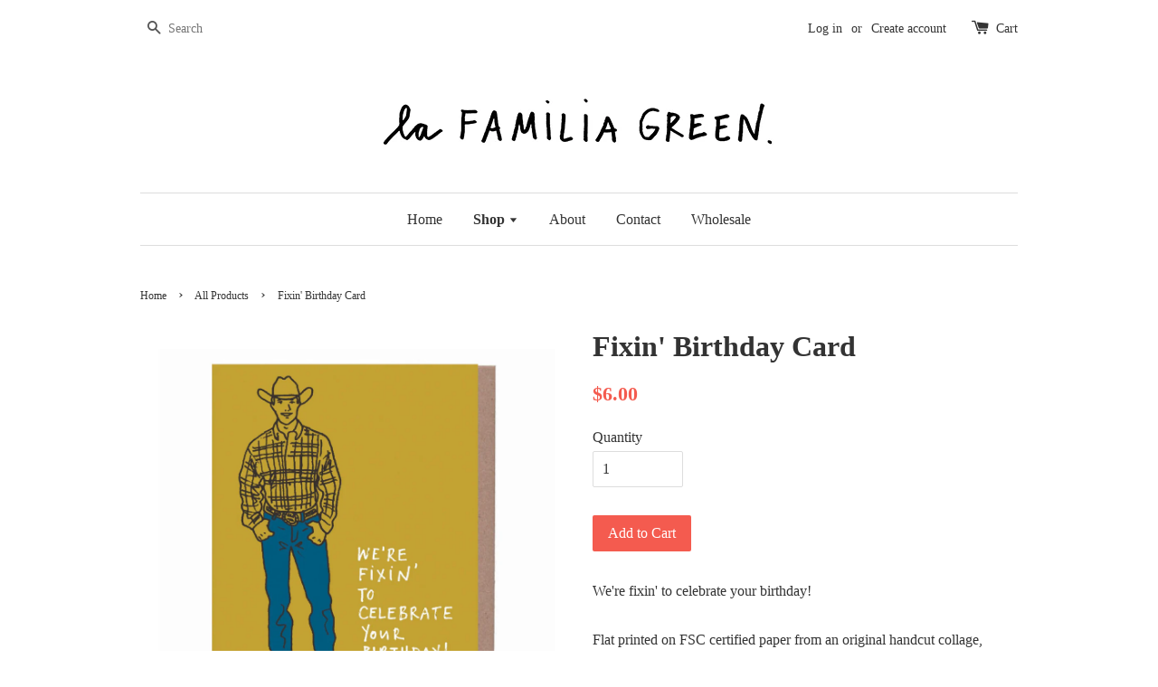

--- FILE ---
content_type: text/html; charset=utf-8
request_url: https://lafamiliagreen.com/collections/all-products/products/fixin-birthday-card
body_size: 14544
content:
<!doctype html>
<!--[if lt IE 7]><html class="no-js lt-ie9 lt-ie8 lt-ie7" lang="en"> <![endif]-->
<!--[if IE 7]><html class="no-js lt-ie9 lt-ie8" lang="en"> <![endif]-->
<!--[if IE 8]><html class="no-js lt-ie9" lang="en"> <![endif]-->
<!--[if IE 9 ]><html class="ie9 no-js"> <![endif]-->
<!--[if (gt IE 9)|!(IE)]><!--> <html class="no-js"> <!--<![endif]-->
<head>

  <!-- Basic page needs ================================================== -->
  <meta charset="utf-8">
  <meta http-equiv="X-UA-Compatible" content="IE=edge,chrome=1">

  

  <!-- Title and description ================================================== -->
  <title>
  Fixin&#39; Birthday Card &ndash; La Familia Green
  </title>

  
  <meta name="description" content="We&#39;re fixin&#39; to celebrate your birthday! Flat printed on FSC certified paper from an original handcut collage, drawing, or print 4.25&quot; x 5.5&quot; folded card with recycled kraft envelope Blank inside Made in USA">
  

  <!-- Social meta ================================================== -->
  

  <meta property="og:type" content="product">
  <meta property="og:title" content="Fixin&#39; Birthday Card">
  <meta property="og:url" content="https://la-familia-green.myshopify.com/products/fixin-birthday-card">
  
  <meta property="og:image" content="http://lafamiliagreen.com/cdn/shop/products/bd88etsy_grande.jpg?v=1502391130">
  <meta property="og:image:secure_url" content="https://lafamiliagreen.com/cdn/shop/products/bd88etsy_grande.jpg?v=1502391130">
  
  <meta property="og:price:amount" content="6.00">
  <meta property="og:price:currency" content="USD">



  <meta property="og:description" content="We&#39;re fixin&#39; to celebrate your birthday! Flat printed on FSC certified paper from an original handcut collage, drawing, or print 4.25&quot; x 5.5&quot; folded card with recycled kraft envelope Blank inside Made in USA">


<meta property="og:site_name" content="La Familia Green">



  <meta name="twitter:card" content="summary">




  <meta name="twitter:title" content="Fixin&#39; Birthday Card">
  <meta name="twitter:description" content="We&#39;re fixin&#39; to celebrate your birthday! Flat printed on FSC certified paper from an original handcut collage, drawing, or print 4.25&quot; x 5.5&quot; folded card with recycled kraft envelope Blank inside Made">
  <meta name="twitter:image" content="https://lafamiliagreen.com/cdn/shop/products/bd88etsy_large.jpg?v=1502391130">
  <meta name="twitter:image:width" content="480">
  <meta name="twitter:image:height" content="480">



  <!-- Helpers ================================================== -->
  <link rel="canonical" href="https://la-familia-green.myshopify.com/products/fixin-birthday-card">
  <meta name="viewport" content="width=device-width,initial-scale=1">
  <meta name="theme-color" content="#f45b4f">

  <!-- CSS ================================================== -->
  <link href="//lafamiliagreen.com/cdn/shop/t/1/assets/timber.scss.css?v=20803252000264877471713475014" rel="stylesheet" type="text/css" media="all" />
  <link href="//lafamiliagreen.com/cdn/shop/t/1/assets/theme.scss.css?v=154145449985891610321713475014" rel="stylesheet" type="text/css" media="all" />

  




  <!-- Header hook for plugins ================================================== -->
  <script>window.performance && window.performance.mark && window.performance.mark('shopify.content_for_header.start');</script><meta name="facebook-domain-verification" content="84y66p8ap7k1ihs2h6ztt2p0vyrvgb">
<meta id="shopify-digital-wallet" name="shopify-digital-wallet" content="/14187802/digital_wallets/dialog">
<meta name="shopify-checkout-api-token" content="7209cf0428d16251eb9e1a6a17c43c1e">
<meta id="in-context-paypal-metadata" data-shop-id="14187802" data-venmo-supported="false" data-environment="production" data-locale="en_US" data-paypal-v4="true" data-currency="USD">
<link rel="alternate" type="application/json+oembed" href="https://la-familia-green.myshopify.com/products/fixin-birthday-card.oembed">
<script async="async" src="/checkouts/internal/preloads.js?locale=en-US"></script>
<link rel="preconnect" href="https://shop.app" crossorigin="anonymous">
<script async="async" src="https://shop.app/checkouts/internal/preloads.js?locale=en-US&shop_id=14187802" crossorigin="anonymous"></script>
<script id="apple-pay-shop-capabilities" type="application/json">{"shopId":14187802,"countryCode":"US","currencyCode":"USD","merchantCapabilities":["supports3DS"],"merchantId":"gid:\/\/shopify\/Shop\/14187802","merchantName":"La Familia Green","requiredBillingContactFields":["postalAddress","email"],"requiredShippingContactFields":["postalAddress","email"],"shippingType":"shipping","supportedNetworks":["visa","masterCard","amex","discover","elo","jcb"],"total":{"type":"pending","label":"La Familia Green","amount":"1.00"},"shopifyPaymentsEnabled":true,"supportsSubscriptions":true}</script>
<script id="shopify-features" type="application/json">{"accessToken":"7209cf0428d16251eb9e1a6a17c43c1e","betas":["rich-media-storefront-analytics"],"domain":"lafamiliagreen.com","predictiveSearch":true,"shopId":14187802,"locale":"en"}</script>
<script>var Shopify = Shopify || {};
Shopify.shop = "la-familia-green.myshopify.com";
Shopify.locale = "en";
Shopify.currency = {"active":"USD","rate":"1.0"};
Shopify.country = "US";
Shopify.theme = {"name":"launchpad-star","id":149911239,"schema_name":null,"schema_version":null,"theme_store_id":null,"role":"main"};
Shopify.theme.handle = "null";
Shopify.theme.style = {"id":null,"handle":null};
Shopify.cdnHost = "lafamiliagreen.com/cdn";
Shopify.routes = Shopify.routes || {};
Shopify.routes.root = "/";</script>
<script type="module">!function(o){(o.Shopify=o.Shopify||{}).modules=!0}(window);</script>
<script>!function(o){function n(){var o=[];function n(){o.push(Array.prototype.slice.apply(arguments))}return n.q=o,n}var t=o.Shopify=o.Shopify||{};t.loadFeatures=n(),t.autoloadFeatures=n()}(window);</script>
<script>
  window.ShopifyPay = window.ShopifyPay || {};
  window.ShopifyPay.apiHost = "shop.app\/pay";
  window.ShopifyPay.redirectState = null;
</script>
<script id="shop-js-analytics" type="application/json">{"pageType":"product"}</script>
<script defer="defer" async type="module" src="//lafamiliagreen.com/cdn/shopifycloud/shop-js/modules/v2/client.init-shop-cart-sync_BT-GjEfc.en.esm.js"></script>
<script defer="defer" async type="module" src="//lafamiliagreen.com/cdn/shopifycloud/shop-js/modules/v2/chunk.common_D58fp_Oc.esm.js"></script>
<script defer="defer" async type="module" src="//lafamiliagreen.com/cdn/shopifycloud/shop-js/modules/v2/chunk.modal_xMitdFEc.esm.js"></script>
<script type="module">
  await import("//lafamiliagreen.com/cdn/shopifycloud/shop-js/modules/v2/client.init-shop-cart-sync_BT-GjEfc.en.esm.js");
await import("//lafamiliagreen.com/cdn/shopifycloud/shop-js/modules/v2/chunk.common_D58fp_Oc.esm.js");
await import("//lafamiliagreen.com/cdn/shopifycloud/shop-js/modules/v2/chunk.modal_xMitdFEc.esm.js");

  window.Shopify.SignInWithShop?.initShopCartSync?.({"fedCMEnabled":true,"windoidEnabled":true});

</script>
<script>
  window.Shopify = window.Shopify || {};
  if (!window.Shopify.featureAssets) window.Shopify.featureAssets = {};
  window.Shopify.featureAssets['shop-js'] = {"shop-cart-sync":["modules/v2/client.shop-cart-sync_DZOKe7Ll.en.esm.js","modules/v2/chunk.common_D58fp_Oc.esm.js","modules/v2/chunk.modal_xMitdFEc.esm.js"],"init-fed-cm":["modules/v2/client.init-fed-cm_B6oLuCjv.en.esm.js","modules/v2/chunk.common_D58fp_Oc.esm.js","modules/v2/chunk.modal_xMitdFEc.esm.js"],"shop-cash-offers":["modules/v2/client.shop-cash-offers_D2sdYoxE.en.esm.js","modules/v2/chunk.common_D58fp_Oc.esm.js","modules/v2/chunk.modal_xMitdFEc.esm.js"],"shop-login-button":["modules/v2/client.shop-login-button_QeVjl5Y3.en.esm.js","modules/v2/chunk.common_D58fp_Oc.esm.js","modules/v2/chunk.modal_xMitdFEc.esm.js"],"pay-button":["modules/v2/client.pay-button_DXTOsIq6.en.esm.js","modules/v2/chunk.common_D58fp_Oc.esm.js","modules/v2/chunk.modal_xMitdFEc.esm.js"],"shop-button":["modules/v2/client.shop-button_DQZHx9pm.en.esm.js","modules/v2/chunk.common_D58fp_Oc.esm.js","modules/v2/chunk.modal_xMitdFEc.esm.js"],"avatar":["modules/v2/client.avatar_BTnouDA3.en.esm.js"],"init-windoid":["modules/v2/client.init-windoid_CR1B-cfM.en.esm.js","modules/v2/chunk.common_D58fp_Oc.esm.js","modules/v2/chunk.modal_xMitdFEc.esm.js"],"init-shop-for-new-customer-accounts":["modules/v2/client.init-shop-for-new-customer-accounts_C_vY_xzh.en.esm.js","modules/v2/client.shop-login-button_QeVjl5Y3.en.esm.js","modules/v2/chunk.common_D58fp_Oc.esm.js","modules/v2/chunk.modal_xMitdFEc.esm.js"],"init-shop-email-lookup-coordinator":["modules/v2/client.init-shop-email-lookup-coordinator_BI7n9ZSv.en.esm.js","modules/v2/chunk.common_D58fp_Oc.esm.js","modules/v2/chunk.modal_xMitdFEc.esm.js"],"init-shop-cart-sync":["modules/v2/client.init-shop-cart-sync_BT-GjEfc.en.esm.js","modules/v2/chunk.common_D58fp_Oc.esm.js","modules/v2/chunk.modal_xMitdFEc.esm.js"],"shop-toast-manager":["modules/v2/client.shop-toast-manager_DiYdP3xc.en.esm.js","modules/v2/chunk.common_D58fp_Oc.esm.js","modules/v2/chunk.modal_xMitdFEc.esm.js"],"init-customer-accounts":["modules/v2/client.init-customer-accounts_D9ZNqS-Q.en.esm.js","modules/v2/client.shop-login-button_QeVjl5Y3.en.esm.js","modules/v2/chunk.common_D58fp_Oc.esm.js","modules/v2/chunk.modal_xMitdFEc.esm.js"],"init-customer-accounts-sign-up":["modules/v2/client.init-customer-accounts-sign-up_iGw4briv.en.esm.js","modules/v2/client.shop-login-button_QeVjl5Y3.en.esm.js","modules/v2/chunk.common_D58fp_Oc.esm.js","modules/v2/chunk.modal_xMitdFEc.esm.js"],"shop-follow-button":["modules/v2/client.shop-follow-button_CqMgW2wH.en.esm.js","modules/v2/chunk.common_D58fp_Oc.esm.js","modules/v2/chunk.modal_xMitdFEc.esm.js"],"checkout-modal":["modules/v2/client.checkout-modal_xHeaAweL.en.esm.js","modules/v2/chunk.common_D58fp_Oc.esm.js","modules/v2/chunk.modal_xMitdFEc.esm.js"],"shop-login":["modules/v2/client.shop-login_D91U-Q7h.en.esm.js","modules/v2/chunk.common_D58fp_Oc.esm.js","modules/v2/chunk.modal_xMitdFEc.esm.js"],"lead-capture":["modules/v2/client.lead-capture_BJmE1dJe.en.esm.js","modules/v2/chunk.common_D58fp_Oc.esm.js","modules/v2/chunk.modal_xMitdFEc.esm.js"],"payment-terms":["modules/v2/client.payment-terms_Ci9AEqFq.en.esm.js","modules/v2/chunk.common_D58fp_Oc.esm.js","modules/v2/chunk.modal_xMitdFEc.esm.js"]};
</script>
<script>(function() {
  var isLoaded = false;
  function asyncLoad() {
    if (isLoaded) return;
    isLoaded = true;
    var urls = ["https:\/\/coupon-x.premio.io\/assets\/js\/shopify-cx-fronted.js?shop=la-familia-green.myshopify.com"];
    for (var i = 0; i < urls.length; i++) {
      var s = document.createElement('script');
      s.type = 'text/javascript';
      s.async = true;
      s.src = urls[i];
      var x = document.getElementsByTagName('script')[0];
      x.parentNode.insertBefore(s, x);
    }
  };
  if(window.attachEvent) {
    window.attachEvent('onload', asyncLoad);
  } else {
    window.addEventListener('load', asyncLoad, false);
  }
})();</script>
<script id="__st">var __st={"a":14187802,"offset":-21600,"reqid":"d3138d86-3f70-4d4d-8924-cc15c7a48b9a-1769343663","pageurl":"lafamiliagreen.com\/collections\/all-products\/products\/fixin-birthday-card","u":"3bd1af0fa28d","p":"product","rtyp":"product","rid":11154597972};</script>
<script>window.ShopifyPaypalV4VisibilityTracking = true;</script>
<script id="captcha-bootstrap">!function(){'use strict';const t='contact',e='account',n='new_comment',o=[[t,t],['blogs',n],['comments',n],[t,'customer']],c=[[e,'customer_login'],[e,'guest_login'],[e,'recover_customer_password'],[e,'create_customer']],r=t=>t.map((([t,e])=>`form[action*='/${t}']:not([data-nocaptcha='true']) input[name='form_type'][value='${e}']`)).join(','),a=t=>()=>t?[...document.querySelectorAll(t)].map((t=>t.form)):[];function s(){const t=[...o],e=r(t);return a(e)}const i='password',u='form_key',d=['recaptcha-v3-token','g-recaptcha-response','h-captcha-response',i],f=()=>{try{return window.sessionStorage}catch{return}},m='__shopify_v',_=t=>t.elements[u];function p(t,e,n=!1){try{const o=window.sessionStorage,c=JSON.parse(o.getItem(e)),{data:r}=function(t){const{data:e,action:n}=t;return t[m]||n?{data:e,action:n}:{data:t,action:n}}(c);for(const[e,n]of Object.entries(r))t.elements[e]&&(t.elements[e].value=n);n&&o.removeItem(e)}catch(o){console.error('form repopulation failed',{error:o})}}const l='form_type',E='cptcha';function T(t){t.dataset[E]=!0}const w=window,h=w.document,L='Shopify',v='ce_forms',y='captcha';let A=!1;((t,e)=>{const n=(g='f06e6c50-85a8-45c8-87d0-21a2b65856fe',I='https://cdn.shopify.com/shopifycloud/storefront-forms-hcaptcha/ce_storefront_forms_captcha_hcaptcha.v1.5.2.iife.js',D={infoText:'Protected by hCaptcha',privacyText:'Privacy',termsText:'Terms'},(t,e,n)=>{const o=w[L][v],c=o.bindForm;if(c)return c(t,g,e,D).then(n);var r;o.q.push([[t,g,e,D],n]),r=I,A||(h.body.append(Object.assign(h.createElement('script'),{id:'captcha-provider',async:!0,src:r})),A=!0)});var g,I,D;w[L]=w[L]||{},w[L][v]=w[L][v]||{},w[L][v].q=[],w[L][y]=w[L][y]||{},w[L][y].protect=function(t,e){n(t,void 0,e),T(t)},Object.freeze(w[L][y]),function(t,e,n,w,h,L){const[v,y,A,g]=function(t,e,n){const i=e?o:[],u=t?c:[],d=[...i,...u],f=r(d),m=r(i),_=r(d.filter((([t,e])=>n.includes(e))));return[a(f),a(m),a(_),s()]}(w,h,L),I=t=>{const e=t.target;return e instanceof HTMLFormElement?e:e&&e.form},D=t=>v().includes(t);t.addEventListener('submit',(t=>{const e=I(t);if(!e)return;const n=D(e)&&!e.dataset.hcaptchaBound&&!e.dataset.recaptchaBound,o=_(e),c=g().includes(e)&&(!o||!o.value);(n||c)&&t.preventDefault(),c&&!n&&(function(t){try{if(!f())return;!function(t){const e=f();if(!e)return;const n=_(t);if(!n)return;const o=n.value;o&&e.removeItem(o)}(t);const e=Array.from(Array(32),(()=>Math.random().toString(36)[2])).join('');!function(t,e){_(t)||t.append(Object.assign(document.createElement('input'),{type:'hidden',name:u})),t.elements[u].value=e}(t,e),function(t,e){const n=f();if(!n)return;const o=[...t.querySelectorAll(`input[type='${i}']`)].map((({name:t})=>t)),c=[...d,...o],r={};for(const[a,s]of new FormData(t).entries())c.includes(a)||(r[a]=s);n.setItem(e,JSON.stringify({[m]:1,action:t.action,data:r}))}(t,e)}catch(e){console.error('failed to persist form',e)}}(e),e.submit())}));const S=(t,e)=>{t&&!t.dataset[E]&&(n(t,e.some((e=>e===t))),T(t))};for(const o of['focusin','change'])t.addEventListener(o,(t=>{const e=I(t);D(e)&&S(e,y())}));const B=e.get('form_key'),M=e.get(l),P=B&&M;t.addEventListener('DOMContentLoaded',(()=>{const t=y();if(P)for(const e of t)e.elements[l].value===M&&p(e,B);[...new Set([...A(),...v().filter((t=>'true'===t.dataset.shopifyCaptcha))])].forEach((e=>S(e,t)))}))}(h,new URLSearchParams(w.location.search),n,t,e,['guest_login'])})(!0,!0)}();</script>
<script integrity="sha256-4kQ18oKyAcykRKYeNunJcIwy7WH5gtpwJnB7kiuLZ1E=" data-source-attribution="shopify.loadfeatures" defer="defer" src="//lafamiliagreen.com/cdn/shopifycloud/storefront/assets/storefront/load_feature-a0a9edcb.js" crossorigin="anonymous"></script>
<script crossorigin="anonymous" defer="defer" src="//lafamiliagreen.com/cdn/shopifycloud/storefront/assets/shopify_pay/storefront-65b4c6d7.js?v=20250812"></script>
<script data-source-attribution="shopify.dynamic_checkout.dynamic.init">var Shopify=Shopify||{};Shopify.PaymentButton=Shopify.PaymentButton||{isStorefrontPortableWallets:!0,init:function(){window.Shopify.PaymentButton.init=function(){};var t=document.createElement("script");t.src="https://lafamiliagreen.com/cdn/shopifycloud/portable-wallets/latest/portable-wallets.en.js",t.type="module",document.head.appendChild(t)}};
</script>
<script data-source-attribution="shopify.dynamic_checkout.buyer_consent">
  function portableWalletsHideBuyerConsent(e){var t=document.getElementById("shopify-buyer-consent"),n=document.getElementById("shopify-subscription-policy-button");t&&n&&(t.classList.add("hidden"),t.setAttribute("aria-hidden","true"),n.removeEventListener("click",e))}function portableWalletsShowBuyerConsent(e){var t=document.getElementById("shopify-buyer-consent"),n=document.getElementById("shopify-subscription-policy-button");t&&n&&(t.classList.remove("hidden"),t.removeAttribute("aria-hidden"),n.addEventListener("click",e))}window.Shopify?.PaymentButton&&(window.Shopify.PaymentButton.hideBuyerConsent=portableWalletsHideBuyerConsent,window.Shopify.PaymentButton.showBuyerConsent=portableWalletsShowBuyerConsent);
</script>
<script data-source-attribution="shopify.dynamic_checkout.cart.bootstrap">document.addEventListener("DOMContentLoaded",(function(){function t(){return document.querySelector("shopify-accelerated-checkout-cart, shopify-accelerated-checkout")}if(t())Shopify.PaymentButton.init();else{new MutationObserver((function(e,n){t()&&(Shopify.PaymentButton.init(),n.disconnect())})).observe(document.body,{childList:!0,subtree:!0})}}));
</script>
<link id="shopify-accelerated-checkout-styles" rel="stylesheet" media="screen" href="https://lafamiliagreen.com/cdn/shopifycloud/portable-wallets/latest/accelerated-checkout-backwards-compat.css" crossorigin="anonymous">
<style id="shopify-accelerated-checkout-cart">
        #shopify-buyer-consent {
  margin-top: 1em;
  display: inline-block;
  width: 100%;
}

#shopify-buyer-consent.hidden {
  display: none;
}

#shopify-subscription-policy-button {
  background: none;
  border: none;
  padding: 0;
  text-decoration: underline;
  font-size: inherit;
  cursor: pointer;
}

#shopify-subscription-policy-button::before {
  box-shadow: none;
}

      </style>

<script>window.performance && window.performance.mark && window.performance.mark('shopify.content_for_header.end');</script>

  

<!--[if lt IE 9]>
<script src="//cdnjs.cloudflare.com/ajax/libs/html5shiv/3.7.2/html5shiv.min.js" type="text/javascript"></script>
<script src="//lafamiliagreen.com/cdn/shop/t/1/assets/respond.min.js?v=52248677837542619231470257648" type="text/javascript"></script>
<link href="//lafamiliagreen.com/cdn/shop/t/1/assets/respond-proxy.html" id="respond-proxy" rel="respond-proxy" />
<link href="//la-familia-green.myshopify.com/search?q=b04e50b2a81a81c6a212ba27582777fb" id="respond-redirect" rel="respond-redirect" />
<script src="//la-familia-green.myshopify.com/search?q=b04e50b2a81a81c6a212ba27582777fb" type="text/javascript"></script>
<![endif]-->



  <script src="//ajax.googleapis.com/ajax/libs/jquery/1.11.0/jquery.min.js" type="text/javascript"></script>
  <script src="//lafamiliagreen.com/cdn/shop/t/1/assets/modernizr.min.js?v=26620055551102246001470257648" type="text/javascript"></script>

  
  

<link href="https://monorail-edge.shopifysvc.com" rel="dns-prefetch">
<script>(function(){if ("sendBeacon" in navigator && "performance" in window) {try {var session_token_from_headers = performance.getEntriesByType('navigation')[0].serverTiming.find(x => x.name == '_s').description;} catch {var session_token_from_headers = undefined;}var session_cookie_matches = document.cookie.match(/_shopify_s=([^;]*)/);var session_token_from_cookie = session_cookie_matches && session_cookie_matches.length === 2 ? session_cookie_matches[1] : "";var session_token = session_token_from_headers || session_token_from_cookie || "";function handle_abandonment_event(e) {var entries = performance.getEntries().filter(function(entry) {return /monorail-edge.shopifysvc.com/.test(entry.name);});if (!window.abandonment_tracked && entries.length === 0) {window.abandonment_tracked = true;var currentMs = Date.now();var navigation_start = performance.timing.navigationStart;var payload = {shop_id: 14187802,url: window.location.href,navigation_start,duration: currentMs - navigation_start,session_token,page_type: "product"};window.navigator.sendBeacon("https://monorail-edge.shopifysvc.com/v1/produce", JSON.stringify({schema_id: "online_store_buyer_site_abandonment/1.1",payload: payload,metadata: {event_created_at_ms: currentMs,event_sent_at_ms: currentMs}}));}}window.addEventListener('pagehide', handle_abandonment_event);}}());</script>
<script id="web-pixels-manager-setup">(function e(e,d,r,n,o){if(void 0===o&&(o={}),!Boolean(null===(a=null===(i=window.Shopify)||void 0===i?void 0:i.analytics)||void 0===a?void 0:a.replayQueue)){var i,a;window.Shopify=window.Shopify||{};var t=window.Shopify;t.analytics=t.analytics||{};var s=t.analytics;s.replayQueue=[],s.publish=function(e,d,r){return s.replayQueue.push([e,d,r]),!0};try{self.performance.mark("wpm:start")}catch(e){}var l=function(){var e={modern:/Edge?\/(1{2}[4-9]|1[2-9]\d|[2-9]\d{2}|\d{4,})\.\d+(\.\d+|)|Firefox\/(1{2}[4-9]|1[2-9]\d|[2-9]\d{2}|\d{4,})\.\d+(\.\d+|)|Chrom(ium|e)\/(9{2}|\d{3,})\.\d+(\.\d+|)|(Maci|X1{2}).+ Version\/(15\.\d+|(1[6-9]|[2-9]\d|\d{3,})\.\d+)([,.]\d+|)( \(\w+\)|)( Mobile\/\w+|) Safari\/|Chrome.+OPR\/(9{2}|\d{3,})\.\d+\.\d+|(CPU[ +]OS|iPhone[ +]OS|CPU[ +]iPhone|CPU IPhone OS|CPU iPad OS)[ +]+(15[._]\d+|(1[6-9]|[2-9]\d|\d{3,})[._]\d+)([._]\d+|)|Android:?[ /-](13[3-9]|1[4-9]\d|[2-9]\d{2}|\d{4,})(\.\d+|)(\.\d+|)|Android.+Firefox\/(13[5-9]|1[4-9]\d|[2-9]\d{2}|\d{4,})\.\d+(\.\d+|)|Android.+Chrom(ium|e)\/(13[3-9]|1[4-9]\d|[2-9]\d{2}|\d{4,})\.\d+(\.\d+|)|SamsungBrowser\/([2-9]\d|\d{3,})\.\d+/,legacy:/Edge?\/(1[6-9]|[2-9]\d|\d{3,})\.\d+(\.\d+|)|Firefox\/(5[4-9]|[6-9]\d|\d{3,})\.\d+(\.\d+|)|Chrom(ium|e)\/(5[1-9]|[6-9]\d|\d{3,})\.\d+(\.\d+|)([\d.]+$|.*Safari\/(?![\d.]+ Edge\/[\d.]+$))|(Maci|X1{2}).+ Version\/(10\.\d+|(1[1-9]|[2-9]\d|\d{3,})\.\d+)([,.]\d+|)( \(\w+\)|)( Mobile\/\w+|) Safari\/|Chrome.+OPR\/(3[89]|[4-9]\d|\d{3,})\.\d+\.\d+|(CPU[ +]OS|iPhone[ +]OS|CPU[ +]iPhone|CPU IPhone OS|CPU iPad OS)[ +]+(10[._]\d+|(1[1-9]|[2-9]\d|\d{3,})[._]\d+)([._]\d+|)|Android:?[ /-](13[3-9]|1[4-9]\d|[2-9]\d{2}|\d{4,})(\.\d+|)(\.\d+|)|Mobile Safari.+OPR\/([89]\d|\d{3,})\.\d+\.\d+|Android.+Firefox\/(13[5-9]|1[4-9]\d|[2-9]\d{2}|\d{4,})\.\d+(\.\d+|)|Android.+Chrom(ium|e)\/(13[3-9]|1[4-9]\d|[2-9]\d{2}|\d{4,})\.\d+(\.\d+|)|Android.+(UC? ?Browser|UCWEB|U3)[ /]?(15\.([5-9]|\d{2,})|(1[6-9]|[2-9]\d|\d{3,})\.\d+)\.\d+|SamsungBrowser\/(5\.\d+|([6-9]|\d{2,})\.\d+)|Android.+MQ{2}Browser\/(14(\.(9|\d{2,})|)|(1[5-9]|[2-9]\d|\d{3,})(\.\d+|))(\.\d+|)|K[Aa][Ii]OS\/(3\.\d+|([4-9]|\d{2,})\.\d+)(\.\d+|)/},d=e.modern,r=e.legacy,n=navigator.userAgent;return n.match(d)?"modern":n.match(r)?"legacy":"unknown"}(),u="modern"===l?"modern":"legacy",c=(null!=n?n:{modern:"",legacy:""})[u],f=function(e){return[e.baseUrl,"/wpm","/b",e.hashVersion,"modern"===e.buildTarget?"m":"l",".js"].join("")}({baseUrl:d,hashVersion:r,buildTarget:u}),m=function(e){var d=e.version,r=e.bundleTarget,n=e.surface,o=e.pageUrl,i=e.monorailEndpoint;return{emit:function(e){var a=e.status,t=e.errorMsg,s=(new Date).getTime(),l=JSON.stringify({metadata:{event_sent_at_ms:s},events:[{schema_id:"web_pixels_manager_load/3.1",payload:{version:d,bundle_target:r,page_url:o,status:a,surface:n,error_msg:t},metadata:{event_created_at_ms:s}}]});if(!i)return console&&console.warn&&console.warn("[Web Pixels Manager] No Monorail endpoint provided, skipping logging."),!1;try{return self.navigator.sendBeacon.bind(self.navigator)(i,l)}catch(e){}var u=new XMLHttpRequest;try{return u.open("POST",i,!0),u.setRequestHeader("Content-Type","text/plain"),u.send(l),!0}catch(e){return console&&console.warn&&console.warn("[Web Pixels Manager] Got an unhandled error while logging to Monorail."),!1}}}}({version:r,bundleTarget:l,surface:e.surface,pageUrl:self.location.href,monorailEndpoint:e.monorailEndpoint});try{o.browserTarget=l,function(e){var d=e.src,r=e.async,n=void 0===r||r,o=e.onload,i=e.onerror,a=e.sri,t=e.scriptDataAttributes,s=void 0===t?{}:t,l=document.createElement("script"),u=document.querySelector("head"),c=document.querySelector("body");if(l.async=n,l.src=d,a&&(l.integrity=a,l.crossOrigin="anonymous"),s)for(var f in s)if(Object.prototype.hasOwnProperty.call(s,f))try{l.dataset[f]=s[f]}catch(e){}if(o&&l.addEventListener("load",o),i&&l.addEventListener("error",i),u)u.appendChild(l);else{if(!c)throw new Error("Did not find a head or body element to append the script");c.appendChild(l)}}({src:f,async:!0,onload:function(){if(!function(){var e,d;return Boolean(null===(d=null===(e=window.Shopify)||void 0===e?void 0:e.analytics)||void 0===d?void 0:d.initialized)}()){var d=window.webPixelsManager.init(e)||void 0;if(d){var r=window.Shopify.analytics;r.replayQueue.forEach((function(e){var r=e[0],n=e[1],o=e[2];d.publishCustomEvent(r,n,o)})),r.replayQueue=[],r.publish=d.publishCustomEvent,r.visitor=d.visitor,r.initialized=!0}}},onerror:function(){return m.emit({status:"failed",errorMsg:"".concat(f," has failed to load")})},sri:function(e){var d=/^sha384-[A-Za-z0-9+/=]+$/;return"string"==typeof e&&d.test(e)}(c)?c:"",scriptDataAttributes:o}),m.emit({status:"loading"})}catch(e){m.emit({status:"failed",errorMsg:(null==e?void 0:e.message)||"Unknown error"})}}})({shopId: 14187802,storefrontBaseUrl: "https://la-familia-green.myshopify.com",extensionsBaseUrl: "https://extensions.shopifycdn.com/cdn/shopifycloud/web-pixels-manager",monorailEndpoint: "https://monorail-edge.shopifysvc.com/unstable/produce_batch",surface: "storefront-renderer",enabledBetaFlags: ["2dca8a86"],webPixelsConfigList: [{"id":"shopify-app-pixel","configuration":"{}","eventPayloadVersion":"v1","runtimeContext":"STRICT","scriptVersion":"0450","apiClientId":"shopify-pixel","type":"APP","privacyPurposes":["ANALYTICS","MARKETING"]},{"id":"shopify-custom-pixel","eventPayloadVersion":"v1","runtimeContext":"LAX","scriptVersion":"0450","apiClientId":"shopify-pixel","type":"CUSTOM","privacyPurposes":["ANALYTICS","MARKETING"]}],isMerchantRequest: false,initData: {"shop":{"name":"La Familia Green","paymentSettings":{"currencyCode":"USD"},"myshopifyDomain":"la-familia-green.myshopify.com","countryCode":"US","storefrontUrl":"https:\/\/la-familia-green.myshopify.com"},"customer":null,"cart":null,"checkout":null,"productVariants":[{"price":{"amount":6.0,"currencyCode":"USD"},"product":{"title":"Fixin' Birthday Card","vendor":"La Familia Green","id":"11154597972","untranslatedTitle":"Fixin' Birthday Card","url":"\/products\/fixin-birthday-card","type":"Birthday"},"id":"45832004756","image":{"src":"\/\/lafamiliagreen.com\/cdn\/shop\/products\/bd88etsy.jpg?v=1502391130"},"sku":"bd88","title":"Default Title","untranslatedTitle":"Default Title"}],"purchasingCompany":null},},"https://lafamiliagreen.com/cdn","fcfee988w5aeb613cpc8e4bc33m6693e112",{"modern":"","legacy":""},{"shopId":"14187802","storefrontBaseUrl":"https:\/\/la-familia-green.myshopify.com","extensionBaseUrl":"https:\/\/extensions.shopifycdn.com\/cdn\/shopifycloud\/web-pixels-manager","surface":"storefront-renderer","enabledBetaFlags":"[\"2dca8a86\"]","isMerchantRequest":"false","hashVersion":"fcfee988w5aeb613cpc8e4bc33m6693e112","publish":"custom","events":"[[\"page_viewed\",{}],[\"product_viewed\",{\"productVariant\":{\"price\":{\"amount\":6.0,\"currencyCode\":\"USD\"},\"product\":{\"title\":\"Fixin' Birthday Card\",\"vendor\":\"La Familia Green\",\"id\":\"11154597972\",\"untranslatedTitle\":\"Fixin' Birthday Card\",\"url\":\"\/products\/fixin-birthday-card\",\"type\":\"Birthday\"},\"id\":\"45832004756\",\"image\":{\"src\":\"\/\/lafamiliagreen.com\/cdn\/shop\/products\/bd88etsy.jpg?v=1502391130\"},\"sku\":\"bd88\",\"title\":\"Default Title\",\"untranslatedTitle\":\"Default Title\"}}]]"});</script><script>
  window.ShopifyAnalytics = window.ShopifyAnalytics || {};
  window.ShopifyAnalytics.meta = window.ShopifyAnalytics.meta || {};
  window.ShopifyAnalytics.meta.currency = 'USD';
  var meta = {"product":{"id":11154597972,"gid":"gid:\/\/shopify\/Product\/11154597972","vendor":"La Familia Green","type":"Birthday","handle":"fixin-birthday-card","variants":[{"id":45832004756,"price":600,"name":"Fixin' Birthday Card","public_title":null,"sku":"bd88"}],"remote":false},"page":{"pageType":"product","resourceType":"product","resourceId":11154597972,"requestId":"d3138d86-3f70-4d4d-8924-cc15c7a48b9a-1769343663"}};
  for (var attr in meta) {
    window.ShopifyAnalytics.meta[attr] = meta[attr];
  }
</script>
<script class="analytics">
  (function () {
    var customDocumentWrite = function(content) {
      var jquery = null;

      if (window.jQuery) {
        jquery = window.jQuery;
      } else if (window.Checkout && window.Checkout.$) {
        jquery = window.Checkout.$;
      }

      if (jquery) {
        jquery('body').append(content);
      }
    };

    var hasLoggedConversion = function(token) {
      if (token) {
        return document.cookie.indexOf('loggedConversion=' + token) !== -1;
      }
      return false;
    }

    var setCookieIfConversion = function(token) {
      if (token) {
        var twoMonthsFromNow = new Date(Date.now());
        twoMonthsFromNow.setMonth(twoMonthsFromNow.getMonth() + 2);

        document.cookie = 'loggedConversion=' + token + '; expires=' + twoMonthsFromNow;
      }
    }

    var trekkie = window.ShopifyAnalytics.lib = window.trekkie = window.trekkie || [];
    if (trekkie.integrations) {
      return;
    }
    trekkie.methods = [
      'identify',
      'page',
      'ready',
      'track',
      'trackForm',
      'trackLink'
    ];
    trekkie.factory = function(method) {
      return function() {
        var args = Array.prototype.slice.call(arguments);
        args.unshift(method);
        trekkie.push(args);
        return trekkie;
      };
    };
    for (var i = 0; i < trekkie.methods.length; i++) {
      var key = trekkie.methods[i];
      trekkie[key] = trekkie.factory(key);
    }
    trekkie.load = function(config) {
      trekkie.config = config || {};
      trekkie.config.initialDocumentCookie = document.cookie;
      var first = document.getElementsByTagName('script')[0];
      var script = document.createElement('script');
      script.type = 'text/javascript';
      script.onerror = function(e) {
        var scriptFallback = document.createElement('script');
        scriptFallback.type = 'text/javascript';
        scriptFallback.onerror = function(error) {
                var Monorail = {
      produce: function produce(monorailDomain, schemaId, payload) {
        var currentMs = new Date().getTime();
        var event = {
          schema_id: schemaId,
          payload: payload,
          metadata: {
            event_created_at_ms: currentMs,
            event_sent_at_ms: currentMs
          }
        };
        return Monorail.sendRequest("https://" + monorailDomain + "/v1/produce", JSON.stringify(event));
      },
      sendRequest: function sendRequest(endpointUrl, payload) {
        // Try the sendBeacon API
        if (window && window.navigator && typeof window.navigator.sendBeacon === 'function' && typeof window.Blob === 'function' && !Monorail.isIos12()) {
          var blobData = new window.Blob([payload], {
            type: 'text/plain'
          });

          if (window.navigator.sendBeacon(endpointUrl, blobData)) {
            return true;
          } // sendBeacon was not successful

        } // XHR beacon

        var xhr = new XMLHttpRequest();

        try {
          xhr.open('POST', endpointUrl);
          xhr.setRequestHeader('Content-Type', 'text/plain');
          xhr.send(payload);
        } catch (e) {
          console.log(e);
        }

        return false;
      },
      isIos12: function isIos12() {
        return window.navigator.userAgent.lastIndexOf('iPhone; CPU iPhone OS 12_') !== -1 || window.navigator.userAgent.lastIndexOf('iPad; CPU OS 12_') !== -1;
      }
    };
    Monorail.produce('monorail-edge.shopifysvc.com',
      'trekkie_storefront_load_errors/1.1',
      {shop_id: 14187802,
      theme_id: 149911239,
      app_name: "storefront",
      context_url: window.location.href,
      source_url: "//lafamiliagreen.com/cdn/s/trekkie.storefront.8d95595f799fbf7e1d32231b9a28fd43b70c67d3.min.js"});

        };
        scriptFallback.async = true;
        scriptFallback.src = '//lafamiliagreen.com/cdn/s/trekkie.storefront.8d95595f799fbf7e1d32231b9a28fd43b70c67d3.min.js';
        first.parentNode.insertBefore(scriptFallback, first);
      };
      script.async = true;
      script.src = '//lafamiliagreen.com/cdn/s/trekkie.storefront.8d95595f799fbf7e1d32231b9a28fd43b70c67d3.min.js';
      first.parentNode.insertBefore(script, first);
    };
    trekkie.load(
      {"Trekkie":{"appName":"storefront","development":false,"defaultAttributes":{"shopId":14187802,"isMerchantRequest":null,"themeId":149911239,"themeCityHash":"18317562442852408931","contentLanguage":"en","currency":"USD","eventMetadataId":"237f7dc9-24ab-4d4b-a99d-85143853bbcc"},"isServerSideCookieWritingEnabled":true,"monorailRegion":"shop_domain","enabledBetaFlags":["65f19447"]},"Session Attribution":{},"S2S":{"facebookCapiEnabled":true,"source":"trekkie-storefront-renderer","apiClientId":580111}}
    );

    var loaded = false;
    trekkie.ready(function() {
      if (loaded) return;
      loaded = true;

      window.ShopifyAnalytics.lib = window.trekkie;

      var originalDocumentWrite = document.write;
      document.write = customDocumentWrite;
      try { window.ShopifyAnalytics.merchantGoogleAnalytics.call(this); } catch(error) {};
      document.write = originalDocumentWrite;

      window.ShopifyAnalytics.lib.page(null,{"pageType":"product","resourceType":"product","resourceId":11154597972,"requestId":"d3138d86-3f70-4d4d-8924-cc15c7a48b9a-1769343663","shopifyEmitted":true});

      var match = window.location.pathname.match(/checkouts\/(.+)\/(thank_you|post_purchase)/)
      var token = match? match[1]: undefined;
      if (!hasLoggedConversion(token)) {
        setCookieIfConversion(token);
        window.ShopifyAnalytics.lib.track("Viewed Product",{"currency":"USD","variantId":45832004756,"productId":11154597972,"productGid":"gid:\/\/shopify\/Product\/11154597972","name":"Fixin' Birthday Card","price":"6.00","sku":"bd88","brand":"La Familia Green","variant":null,"category":"Birthday","nonInteraction":true,"remote":false},undefined,undefined,{"shopifyEmitted":true});
      window.ShopifyAnalytics.lib.track("monorail:\/\/trekkie_storefront_viewed_product\/1.1",{"currency":"USD","variantId":45832004756,"productId":11154597972,"productGid":"gid:\/\/shopify\/Product\/11154597972","name":"Fixin' Birthday Card","price":"6.00","sku":"bd88","brand":"La Familia Green","variant":null,"category":"Birthday","nonInteraction":true,"remote":false,"referer":"https:\/\/lafamiliagreen.com\/collections\/all-products\/products\/fixin-birthday-card"});
      }
    });


        var eventsListenerScript = document.createElement('script');
        eventsListenerScript.async = true;
        eventsListenerScript.src = "//lafamiliagreen.com/cdn/shopifycloud/storefront/assets/shop_events_listener-3da45d37.js";
        document.getElementsByTagName('head')[0].appendChild(eventsListenerScript);

})();</script>
<script
  defer
  src="https://lafamiliagreen.com/cdn/shopifycloud/perf-kit/shopify-perf-kit-3.0.4.min.js"
  data-application="storefront-renderer"
  data-shop-id="14187802"
  data-render-region="gcp-us-east1"
  data-page-type="product"
  data-theme-instance-id="149911239"
  data-theme-name=""
  data-theme-version=""
  data-monorail-region="shop_domain"
  data-resource-timing-sampling-rate="10"
  data-shs="true"
  data-shs-beacon="true"
  data-shs-export-with-fetch="true"
  data-shs-logs-sample-rate="1"
  data-shs-beacon-endpoint="https://lafamiliagreen.com/api/collect"
></script>
</head>

<body id="fixin-39-birthday-card" class="template-product" >

  <div class="header-bar">
  <div class="wrapper medium-down--hide">
    <div class="large--display-table">

      
        <div class="header-bar__left large--display-table-cell">

          

          

          
            <div class="header-bar__module header-bar__search">
              


  <form action="/search" method="get" class="header-bar__search-form clearfix" role="search">
    
    <button type="submit" class="btn icon-fallback-text header-bar__search-submit">
      <span class="icon icon-search" aria-hidden="true"></span>
      <span class="fallback-text">Search</span>
    </button>
    <input type="search" name="q" value="" aria-label="Search" class="header-bar__search-input" placeholder="Search">
  </form>


            </div>
          

        </div>
      

      <div class="header-bar__right large--display-table-cell">

        
          <ul class="header-bar__module header-bar__module--list">
            
              <li>
                <a href="/account/login" id="customer_login_link">Log in</a>
              </li>
              <li>
                or
              </li>
              <li>
                <a href="/account/register" id="customer_register_link">Create account</a>
              </li>
            
          </ul>
        

        <div class="header-bar__module">
          <span class="header-bar__sep" aria-hidden="true"></span>
          <a href="/cart" class="cart-page-link">
            <span class="icon icon-cart header-bar__cart-icon" aria-hidden="true"></span>
          </a>
        </div>

        <div class="header-bar__module">
          <a href="/cart" class="cart-page-link">
            Cart<span class="hidden-count">:</span>
            <span class="cart-count header-bar__cart-count hidden-count">0</span>
          </a>
        </div>

        
          
        

      </div>
    </div>
  </div>
  <div class="wrapper large--hide">
    <button type="button" class="mobile-nav-trigger" id="MobileNavTrigger">
      <span class="icon icon-hamburger" aria-hidden="true"></span>
      Menu
    </button>
    <a href="/cart" class="cart-page-link mobile-cart-page-link">
      <span class="icon icon-cart header-bar__cart-icon" aria-hidden="true"></span>
      Cart
      <span class="cart-count  hidden-count">0</span>
    </a>
  </div>
  <ul id="MobileNav" class="mobile-nav large--hide">
  
  
  
  <li class="mobile-nav__link" aria-haspopup="true">
    
      <a href="/" class="mobile-nav">
        Home
      </a>
    
  </li>
  
  
  <li class="mobile-nav__link" aria-haspopup="true">
    
      <a href="/collections/all-products" class="mobile-nav__sublist-trigger">
        Shop
        <span class="icon-fallback-text mobile-nav__sublist-expand">
  <span class="icon icon-plus" aria-hidden="true"></span>
  <span class="fallback-text">+</span>
</span>
<span class="icon-fallback-text mobile-nav__sublist-contract">
  <span class="icon icon-minus" aria-hidden="true"></span>
  <span class="fallback-text">-</span>
</span>
      </a>
      <ul class="mobile-nav__sublist">  
        
          <li class="mobile-nav__sublist-link">
            <a href="/collections/birthday-cards">Birthday </a>
          </li>
        
          <li class="mobile-nav__sublist-link">
            <a href="/collections/new-baby-cards">Baby</a>
          </li>
        
          <li class="mobile-nav__sublist-link">
            <a href="/collections/love-notes">Love</a>
          </li>
        
          <li class="mobile-nav__sublist-link">
            <a href="/collections/wedding-cards">Wedding</a>
          </li>
        
          <li class="mobile-nav__sublist-link">
            <a href="/collections/anniversary-cards">Anniversary</a>
          </li>
        
          <li class="mobile-nav__sublist-link">
            <a href="/collections/other-categories-cards">Other Categories</a>
          </li>
        
          <li class="mobile-nav__sublist-link">
            <a href="/collections/thank-you-cards">Thank Yous</a>
          </li>
        
          <li class="mobile-nav__sublist-link">
            <a href="/collections/graduation-cards">Graduation</a>
          </li>
        
          <li class="mobile-nav__sublist-link">
            <a href="/collections/wildlife-cards">Animals</a>
          </li>
        
          <li class="mobile-nav__sublist-link">
            <a href="/collections/enclosures">Enclosures</a>
          </li>
        
          <li class="mobile-nav__sublist-link">
            <a href="/collections/valentines">Valentines</a>
          </li>
        
          <li class="mobile-nav__sublist-link">
            <a href="/collections/easter-passover-st-patricks-day">Easter & Passover & St. Patrick's Day</a>
          </li>
        
          <li class="mobile-nav__sublist-link">
            <a href="/collections/mothers-day-cards">Mother's Day</a>
          </li>
        
          <li class="mobile-nav__sublist-link">
            <a href="/collections/fathers-day-cards">Father's Day</a>
          </li>
        
          <li class="mobile-nav__sublist-link">
            <a href="/collections/halloween-thanksgiving-cards">Halloween & Thanksgiving</a>
          </li>
        
          <li class="mobile-nav__sublist-link">
            <a href="/collections/holiday-cards">Holiday</a>
          </li>
        
          <li class="mobile-nav__sublist-link">
            <a href="/collections/art-prints">Art Prints</a>
          </li>
        
          <li class="mobile-nav__sublist-link">
            <a href="/collections/postcards">Postcards</a>
          </li>
        
          <li class="mobile-nav__sublist-link">
            <a href="/collections/stickers">Stickers</a>
          </li>
        
          <li class="mobile-nav__sublist-link">
            <a href="/collections/notepads">Notepads</a>
          </li>
        
          <li class="mobile-nav__sublist-link">
            <a href="/collections/all-products">All Products</a>
          </li>
        
          <li class="mobile-nav__sublist-link">
            <a href="/products/la-familia-green-gift-card">Gift Cards</a>
          </li>
        
      </ul>
    
  </li>
  
  
  <li class="mobile-nav__link" aria-haspopup="true">
    
      <a href="/pages/about-us" class="mobile-nav">
        About 
      </a>
    
  </li>
  
  
  <li class="mobile-nav__link" aria-haspopup="true">
    
      <a href="/pages/contact" class="mobile-nav">
        Contact
      </a>
    
  </li>
  
  
  <li class="mobile-nav__link" aria-haspopup="true">
    
      <a href="/pages/wholesale" class="mobile-nav">
        Wholesale
      </a>
    
  </li>
  

  
    
      <li class="mobile-nav__link">
        <a href="/account/login" id="customer_login_link">Log in</a>
      </li>
      <li class="mobile-nav__link">
        <a href="/account/register" id="customer_register_link">Create account</a>
      </li>
    
  
  
  <li class="mobile-nav__link">
    
      <div class="header-bar__module header-bar__search">
        


  <form action="/search" method="get" class="header-bar__search-form clearfix" role="search">
    
    <button type="submit" class="btn icon-fallback-text header-bar__search-submit">
      <span class="icon icon-search" aria-hidden="true"></span>
      <span class="fallback-text">Search</span>
    </button>
    <input type="search" name="q" value="" aria-label="Search" class="header-bar__search-input" placeholder="Search">
  </form>


      </div>
    
  </li>
  
</ul>

</div>


  <header class="site-header" role="banner">
    <div class="wrapper">

      

      <div class="grid--full">
        <div class="grid__item">
          
            <div class="h1 site-header__logo" itemscope itemtype="http://schema.org/Organization">
          
            
              <a href="/" class="logo-wrapper" itemprop="url">
                <img src="//lafamiliagreen.com/cdn/shop/t/1/assets/logo.png?v=26843479023686845411470261507" alt="La Familia Green" itemprop="logo">
              </a>
            
          
            </div>
          
          
        </div>
      </div>
      <div class="grid--full medium-down--hide">
        <div class="grid__item">
          
<ul class="site-nav" id="AccessibleNav">
  
    
    
    
      <li >
        <a href="/" class="site-nav__link">Home</a>
      </li>
    
  
    
    
    
      <li class="site-nav--has-dropdown site-nav--active" aria-haspopup="true">
        <a href="/collections/all-products" class="site-nav__link">
          Shop
          <span class="icon-fallback-text">
            <span class="icon icon-arrow-down" aria-hidden="true"></span>
          </span>
        </a>
        <ul class="site-nav__dropdown">
          
            <li>
              <a href="/collections/birthday-cards" class="site-nav__link">Birthday </a>
            </li>
          
            <li>
              <a href="/collections/new-baby-cards" class="site-nav__link">Baby</a>
            </li>
          
            <li>
              <a href="/collections/love-notes" class="site-nav__link">Love</a>
            </li>
          
            <li>
              <a href="/collections/wedding-cards" class="site-nav__link">Wedding</a>
            </li>
          
            <li>
              <a href="/collections/anniversary-cards" class="site-nav__link">Anniversary</a>
            </li>
          
            <li>
              <a href="/collections/other-categories-cards" class="site-nav__link">Other Categories</a>
            </li>
          
            <li>
              <a href="/collections/thank-you-cards" class="site-nav__link">Thank Yous</a>
            </li>
          
            <li>
              <a href="/collections/graduation-cards" class="site-nav__link">Graduation</a>
            </li>
          
            <li>
              <a href="/collections/wildlife-cards" class="site-nav__link">Animals</a>
            </li>
          
            <li>
              <a href="/collections/enclosures" class="site-nav__link">Enclosures</a>
            </li>
          
            <li>
              <a href="/collections/valentines" class="site-nav__link">Valentines</a>
            </li>
          
            <li>
              <a href="/collections/easter-passover-st-patricks-day" class="site-nav__link">Easter &amp; Passover &amp; St. Patrick&#39;s Day</a>
            </li>
          
            <li>
              <a href="/collections/mothers-day-cards" class="site-nav__link">Mother&#39;s Day</a>
            </li>
          
            <li>
              <a href="/collections/fathers-day-cards" class="site-nav__link">Father&#39;s Day</a>
            </li>
          
            <li>
              <a href="/collections/halloween-thanksgiving-cards" class="site-nav__link">Halloween &amp; Thanksgiving</a>
            </li>
          
            <li>
              <a href="/collections/holiday-cards" class="site-nav__link">Holiday</a>
            </li>
          
            <li>
              <a href="/collections/art-prints" class="site-nav__link">Art Prints</a>
            </li>
          
            <li>
              <a href="/collections/postcards" class="site-nav__link">Postcards</a>
            </li>
          
            <li>
              <a href="/collections/stickers" class="site-nav__link">Stickers</a>
            </li>
          
            <li>
              <a href="/collections/notepads" class="site-nav__link">Notepads</a>
            </li>
          
            <li class="site-nav--active">
              <a href="/collections/all-products" class="site-nav__link">All Products</a>
            </li>
          
            <li>
              <a href="/products/la-familia-green-gift-card" class="site-nav__link">Gift Cards</a>
            </li>
          
        </ul>
      </li>
    
  
    
    
    
      <li >
        <a href="/pages/about-us" class="site-nav__link">About </a>
      </li>
    
  
    
    
    
      <li >
        <a href="/pages/contact" class="site-nav__link">Contact</a>
      </li>
    
  
    
    
    
      <li >
        <a href="/pages/wholesale" class="site-nav__link">Wholesale</a>
      </li>
    
  
</ul>

        </div>
      </div>

      

    </div>
  </header>

  <main class="wrapper main-content" role="main">
    <div class="grid">
        <div class="grid__item">
          <div itemscope itemtype="http://schema.org/Product">

  
  

  <meta itemprop="url" content="https://la-familia-green.myshopify.com/products/fixin-birthday-card?variant=45832004756">
  <meta itemprop="image" content="//lafamiliagreen.com/cdn/shop/products/bd88etsy_grande.jpg?v=1502391130">

  <div class="section-header section-header--breadcrumb">
    

<nav class="breadcrumb" role="navigation" aria-label="breadcrumbs">
  <a href="/" title="Back to the frontpage">Home</a>

  

    
      <span aria-hidden="true" class="breadcrumb__sep">&rsaquo;</span>
      
        
        <a href="/collections/all-products" title="">All Products</a>
      
    
    <span aria-hidden="true" class="breadcrumb__sep">&rsaquo;</span>
    <span>Fixin' Birthday Card</span>

  
</nav>


  </div>

  <div class="product-single">
    <div class="grid product-single__hero">
      <div class="grid__item large--one-half">

        

          <div class="product-single__photos" id="ProductPhoto">
            <img src="//lafamiliagreen.com/cdn/shop/products/bd88etsy_1024x1024.jpg?v=1502391130" alt="Fixin&#39; Birthday Card" id="ProductPhotoImg" data-image-id="29996675348">
          </div>

          

        

        
        <ul class="gallery" class="hidden">
          
          <li data-image-id="29996675348" class="gallery__item" data-mfp-src="//lafamiliagreen.com/cdn/shop/products/bd88etsy_1024x1024.jpg?v=1502391130"></li>
          
        </ul>
        

      </div>
      <div class="grid__item large--one-half">
        
        <h1 itemprop="name" content="Fixin' Birthday Card">Fixin' Birthday Card</h1>

        <div itemprop="offers" itemscope itemtype="http://schema.org/Offer">

          <meta itemprop="priceCurrency" content="USD">
          <link itemprop="availability" href="http://schema.org/InStock">

          <div class="product-single__prices">
            <span id="ProductPrice" class="product-single__price" itemprop="price" content="6.0">
              $6.00
            </span>

            
          </div>

          <form action="/cart/add" method="post" enctype="multipart/form-data" id="AddToCartForm">
            <select name="id" id="productSelect" class="product-single__variants">
              
                <option   selected="selected"  data-sku="bd88" value="45832004756">Default Title - $6.00 USD</option>
              
            </select>

            <div class="product-single__quantity">
              <label for="Quantity">Quantity</label>
              <input type="number" id="Quantity" name="quantity" value="1" min="1" class="quantity-selector">
            </div>

            <button type="submit" name="add" id="AddToCart" class="btn">
              <span id="AddToCartText">Add to Cart</span>
            </button>
          </form>

          <div class="product-description rte" itemprop="description">
            We're fixin' to celebrate your birthday! <br><br>Flat printed on FSC certified paper from an original handcut collage, drawing, or print <br><br>4.25" x 5.5" folded card with recycled kraft envelope <br><br>Blank inside <br><br>Made in USA
          </div>

          
            <hr class="hr--clear hr--small">
            




<div class="social-sharing is-clean" data-permalink="https://la-familia-green.myshopify.com/products/fixin-birthday-card">

  
    <a target="_blank" href="//www.facebook.com/sharer.php?u=https://la-familia-green.myshopify.com/products/fixin-birthday-card" class="share-facebook" title="Share on Facebook">
      <span class="icon icon-facebook" aria-hidden="true"></span>
      <span class="share-title" aria-hidden="true">Share</span>
      
        <span class="share-count" aria-hidden="true">0</span>
      
      <span class="visually-hidden">Share on Facebook</span>
    </a>
  

  
    <a target="_blank" href="//twitter.com/share?text=Fixin'%20Birthday%20Card&amp;url=https://la-familia-green.myshopify.com/products/fixin-birthday-card" class="share-twitter" class="share-twitter" title="Tweet on Twitter">
      <span class="icon icon-twitter" aria-hidden="true"></span>
      <span class="share-title" aria-hidden="true">Tweet</span>
     <span class="visually-hidden">Tweet on Twitter</span>
    </a>
  

  

    
      <a target="_blank" href="//pinterest.com/pin/create/button/?url=https://la-familia-green.myshopify.com/products/fixin-birthday-card&amp;media=http://lafamiliagreen.com/cdn/shop/products/bd88etsy_1024x1024.jpg?v=1502391130&amp;description=Fixin'%20Birthday%20Card" class="share-pinterest" title="Pin on Pinterest">
        <span class="icon icon-pinterest" aria-hidden="true"></span>
        <span class="share-title" aria-hidden="true">Pin it</span>
        
          <span class="share-count" aria-hidden="true">0</span>
        
        <span class="visually-hidden">Pin on Pinterest</span>
      </a>
    

    
      <a target="_blank" href="//fancy.com/fancyit?ItemURL=https://la-familia-green.myshopify.com/products/fixin-birthday-card&amp;Title=Fixin'%20Birthday%20Card&amp;Category=Other&amp;ImageURL=//lafamiliagreen.com/cdn/shop/products/bd88etsy_1024x1024.jpg?v=1502391130" class="share-fancy" title="Add to Fancy">
        <span class="icon icon-fancy" aria-hidden="true"></span>
        <span class="share-title" aria-hidden="true">Fancy</span>
        <span class="visually-hidden">Add to Fancy</span>
      </a>
    

  

  
    <a target="_blank" href="//plus.google.com/share?url=https://la-familia-green.myshopify.com/products/fixin-birthday-card" class="share-google" title="+1 on Google Plus">
      <!-- Cannot get Google+ share count with JS yet -->
      <span class="icon icon-google_plus" aria-hidden="true"></span>
      
        <span class="share-count" aria-hidden="true">+1</span>
        <span class="visually-hidden">+1 on Google Plus</span>
      
    </a>
  

</div>

          
        </div>

      </div>
    </div>
  </div>

  
    





  <hr class="hr--clear hr--small">
  <div class="section-header section-header--medium">
    <h4 class="section-header__title">More from this collection</h4>
  </div>
  <div class="grid-uniform grid-link__container">
    
    
    
      
        
          
          











<div class="grid__item large--one-quarter medium--one-quarter small--one-half">
  <a href="/collections/all-products/products/zuzu-new-years-card-1" class="grid-link text-center">
    <span class="grid-link__image grid-link__image--product">
      
      
      <span class="grid-link__image-centered">
        <img src="//lafamiliagreen.com/cdn/shop/files/hol74etsy_b300dc86-64a9-491f-a842-30d864c20bcd_grande.jpg?v=1759868162" alt="Zuzu New Years Card">
      </span>
    </span>
    <p class="grid-link__title">Zuzu New Years Card</p>
    
    <p class="grid-link__meta">
      
      
      From $6.00
    </p>
  </a>
</div>

        
      
    
      
        
          
          











<div class="grid__item large--one-quarter medium--one-quarter small--one-half">
  <a href="/collections/all-products/products/sunshine-dog-card" class="grid-link text-center">
    <span class="grid-link__image grid-link__image--product">
      
      
      <span class="grid-link__image-centered">
        <img src="//lafamiliagreen.com/cdn/shop/files/ct139sunshine_grande.jpg?v=1752177957" alt="Card with a dog illustration and &#39;you are my sunshine&#39; text on a brown background">
      </span>
    </span>
    <p class="grid-link__title">Sunshine Dog Card</p>
    
    <p class="grid-link__meta">
      
      
      $6.00
    </p>
  </a>
</div>

        
      
    
      
        
          
          











<div class="grid__item large--one-quarter medium--one-quarter small--one-half">
  <a href="/collections/all-products/products/pygmy-hippo-sticker" class="grid-link text-center">
    <span class="grid-link__image grid-link__image--product">
      
      
      <span class="grid-link__image-centered">
        <img src="//lafamiliagreen.com/cdn/shop/files/Pygmyhippo_grande.jpg?v=1752175648" alt="Pygmy Hippo Sticker">
      </span>
    </span>
    <p class="grid-link__title">Pygmy Hippo Sticker</p>
    
    <p class="grid-link__meta">
      
      
      $6.00
    </p>
  </a>
</div>

        
      
    
      
        
          
          











<div class="grid__item large--one-quarter medium--one-quarter small--one-half">
  <a href="/collections/all-products/products/city-sea-lion-holiday-card" class="grid-link text-center">
    <span class="grid-link__image grid-link__image--product">
      
      
      <span class="grid-link__image-centered">
        <img src="//lafamiliagreen.com/cdn/shop/files/hol177etsy_grande.jpg?v=1752174188" alt="Card with a California sea lion wearing a Santa hat and wreath on an orange background with &#39;Happy Holidays from California!&#39; text.">
      </span>
    </span>
    <p class="grid-link__title">City Sea Lion Holiday Card</p>
    
    <p class="grid-link__meta">
      
      
      From $6.00
    </p>
  </a>
</div>

        
      
    
      
        
      
    
  </div>


  

</div>

<script src="//lafamiliagreen.com/cdn/shopifycloud/storefront/assets/themes_support/option_selection-b017cd28.js" type="text/javascript"></script>
<script>
  var selectCallback = function(variant, selector) {
    timber.productPage({
      money_format: "${{amount}}",
      variant: variant,
      selector: selector,
      translations: {
        add_to_cart : "Add to Cart",
        sold_out : "Sold Out",
        unavailable : "Unavailable"
      }
    });
  };

  jQuery(function($) {
    new Shopify.OptionSelectors('productSelect', {
      product: {"id":11154597972,"title":"Fixin' Birthday Card","handle":"fixin-birthday-card","description":"We're fixin' to celebrate your birthday! \u003cbr\u003e\u003cbr\u003eFlat printed on FSC certified paper from an original handcut collage, drawing, or print \u003cbr\u003e\u003cbr\u003e4.25\" x 5.5\" folded card with recycled kraft envelope \u003cbr\u003e\u003cbr\u003eBlank inside \u003cbr\u003e\u003cbr\u003eMade in USA","published_at":"2016-08-08T16:42:00-05:00","created_at":"2017-07-10T15:15:27-05:00","vendor":"La Familia Green","type":"Birthday","tags":["birthday","cowboy hat","fixin'","happy birthday","texas","yellow"],"price":600,"price_min":600,"price_max":600,"available":true,"price_varies":false,"compare_at_price":null,"compare_at_price_min":0,"compare_at_price_max":0,"compare_at_price_varies":false,"variants":[{"id":45832004756,"title":"Default Title","option1":"Default Title","option2":null,"option3":null,"sku":"bd88","requires_shipping":true,"taxable":true,"featured_image":null,"available":true,"name":"Fixin' Birthday Card","public_title":null,"options":["Default Title"],"price":600,"weight":0,"compare_at_price":null,"inventory_quantity":-12,"inventory_management":null,"inventory_policy":"deny","barcode":"","requires_selling_plan":false,"selling_plan_allocations":[]}],"images":["\/\/lafamiliagreen.com\/cdn\/shop\/products\/bd88etsy.jpg?v=1502391130"],"featured_image":"\/\/lafamiliagreen.com\/cdn\/shop\/products\/bd88etsy.jpg?v=1502391130","options":["Title"],"media":[{"alt":null,"id":366532296775,"position":1,"preview_image":{"aspect_ratio":1.0,"height":2000,"width":2000,"src":"\/\/lafamiliagreen.com\/cdn\/shop\/products\/bd88etsy.jpg?v=1502391130"},"aspect_ratio":1.0,"height":2000,"media_type":"image","src":"\/\/lafamiliagreen.com\/cdn\/shop\/products\/bd88etsy.jpg?v=1502391130","width":2000}],"requires_selling_plan":false,"selling_plan_groups":[],"content":"We're fixin' to celebrate your birthday! \u003cbr\u003e\u003cbr\u003eFlat printed on FSC certified paper from an original handcut collage, drawing, or print \u003cbr\u003e\u003cbr\u003e4.25\" x 5.5\" folded card with recycled kraft envelope \u003cbr\u003e\u003cbr\u003eBlank inside \u003cbr\u003e\u003cbr\u003eMade in USA"},
      onVariantSelected: selectCallback,
      enableHistoryState: true
    });

    // Add label if only one product option and it isn't 'Title'. Could be 'Size'.
    

    // Hide selectors if we only have 1 variant and its title contains 'Default'.
    
      $('.selector-wrapper').hide();
    
  });
</script>

        </div>
    </div>
  </main>

  <footer class="site-footer small--text-center" role="contentinfo">

    <div class="wrapper">

      <div class="grid-uniform">

        
        
        
        
        
        
        
        

        

        

        
          <div class="grid__item large--one-half medium--one-half">
            
            <h4>Quick Links</h4>
            
            <ul class="site-footer__links">
              
                <li><a href="/search">Search</a></li>
              
                <li><a href="/pages/about-us">About us</a></li>
              
            </ul>
          </div>
        

        

        
          <div class="grid__item large--one-half medium--one-half">
            <h4>Follow Us</h4>
              
              <ul class="inline-list social-icons">
  
    <li>
      <a class="icon-fallback-text" href="https://twitter.com/lafamiliagreen" title="La Familia Green on Twitter">
        <span class="icon icon-twitter" aria-hidden="true"></span>
        <span class="fallback-text">Twitter</span>
      </a>
    </li>
  
  
    <li>
      <a class="icon-fallback-text" href="https://www.facebook.com/lafamiliagreencards/" title="La Familia Green on Facebook">
        <span class="icon icon-facebook" aria-hidden="true"></span>
        <span class="fallback-text">Facebook</span>
      </a>
    </li>
  
  
    <li>
      <a class="icon-fallback-text" href="https://www.pinterest.com/lafamiliagreen" title="La Familia Green on Pinterest">
        <span class="icon icon-pinterest" aria-hidden="true"></span>
        <span class="fallback-text">Pinterest</span>
      </a>
    </li>
  
  
  
    <li>
      <a class="icon-fallback-text" href="https://instagram.com/lafamiliagreen" title="La Familia Green on Instagram">
        <span class="icon icon-instagram" aria-hidden="true"></span>
        <span class="fallback-text">Instagram</span>
      </a>
    </li>
  
  
  
  
  
  
</ul>

          </div>
        

        

        
      </div>

      <hr class="hr--small hr--clear">

      
        
        <div class="grid">
           <div class="grid__item text-center">
             <ul class="inline-list payment-icons">
               
                 <li>
                   <img src="//lafamiliagreen.com/cdn/shopifycloud/storefront/assets/payment_icons/american_express-1efdc6a3.svg">
                 </li>
               
                 <li>
                   <img src="//lafamiliagreen.com/cdn/shopifycloud/storefront/assets/payment_icons/apple_pay-1721ebad.svg">
                 </li>
               
                 <li>
                   <img src="//lafamiliagreen.com/cdn/shopifycloud/storefront/assets/payment_icons/diners_club-678e3046.svg">
                 </li>
               
                 <li>
                   <img src="//lafamiliagreen.com/cdn/shopifycloud/storefront/assets/payment_icons/discover-59880595.svg">
                 </li>
               
                 <li>
                   <img src="//lafamiliagreen.com/cdn/shopifycloud/storefront/assets/payment_icons/master-54b5a7ce.svg">
                 </li>
               
                 <li>
                   <img src="//lafamiliagreen.com/cdn/shopifycloud/storefront/assets/payment_icons/paypal-a7c68b85.svg">
                 </li>
               
                 <li>
                   <img src="//lafamiliagreen.com/cdn/shopifycloud/storefront/assets/payment_icons/shopify_pay-925ab76d.svg">
                 </li>
               
                 <li>
                   <img src="//lafamiliagreen.com/cdn/shopifycloud/storefront/assets/payment_icons/visa-65d650f7.svg">
                 </li>
               
             </ul>
           </div>
         </div>
         
       

       <div class="grid">
         <div class="grid__item text-center">
           <p class="site-footer__links">Copyright &copy; 2026, <a href="/" title="">La Familia Green</a>. <a target="_blank" rel="nofollow" href="https://www.shopify.com?utm_campaign=poweredby&amp;utm_medium=shopify&amp;utm_source=onlinestore">Powered by Shopify</a></p>
         </div>
       </div>

    </div>

  </footer>

  

  
    <script src="//lafamiliagreen.com/cdn/shop/t/1/assets/jquery.flexslider.min.js?v=33237652356059489871470257648" type="text/javascript"></script>
    <script src="//lafamiliagreen.com/cdn/shop/t/1/assets/slider.js?v=34436185480890138161637355833" type="text/javascript"></script>
  

  <script src="//lafamiliagreen.com/cdn/shop/t/1/assets/fastclick.min.js?v=29723458539410922371470257647" type="text/javascript"></script>
  <script src="//lafamiliagreen.com/cdn/shop/t/1/assets/timber.js?v=26526583228822475811470257651" type="text/javascript"></script>
  <script src="//lafamiliagreen.com/cdn/shop/t/1/assets/theme.js?v=12181899818948980601588691262" type="text/javascript"></script>

  
    
      <script src="//lafamiliagreen.com/cdn/shop/t/1/assets/magnific-popup.min.js?v=150056207394664341371470257648" type="text/javascript"></script>
    
  

  
    
      <script src="//lafamiliagreen.com/cdn/shop/t/1/assets/social-buttons.js?v=75187364066838451971470257651" type="text/javascript"></script>
    
  


      
    

      
    
</body>
</html>
